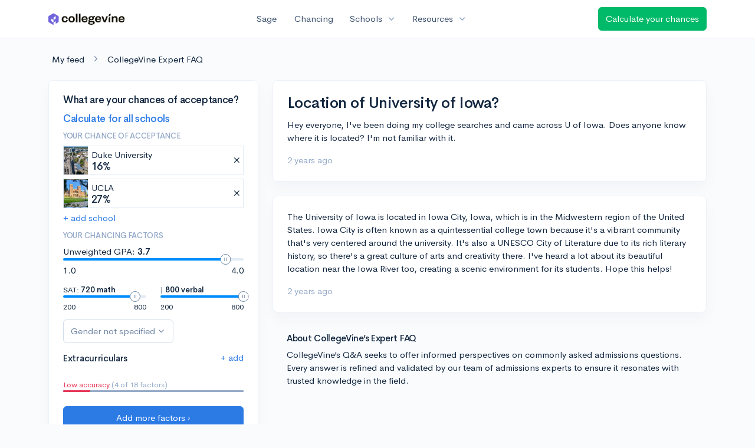

--- FILE ---
content_type: text/html; charset=utf-8
request_url: https://www.collegevine.com/faq/69405/location-of-university-of-iowa
body_size: 9399
content:
<!DOCTYPE html>
<html class="h-100" lang="en">
<head>


<meta content="text/html; charset=UTF-8" http-equiv="Content-Type">
<meta content="width=device-width, initial-scale=1" name="viewport">
<meta content="CollegeVine" name="apple-mobile-web-app-title">
<link href="https://d28hdetl1q8yl2.cloudfront.net/img/favicon-32x32.png" rel="icon" sizes="32x32">
<link href="https://d28hdetl1q8yl2.cloudfront.net/img/favicon-16x16.png" rel="icon" sizes="16x16">
<link href="https://d28hdetl1q8yl2.cloudfront.net/img/favicon-64x64.png" rel="icon" sizes="64x64">
<link href="https://d28hdetl1q8yl2.cloudfront.net/img/favicon-128x128.png" rel="icon" sizes="128x128">
<link href="https://d28hdetl1q8yl2.cloudfront.net/img/favicon-180x180.png" rel="icon" sizes="180x180">
<link href="https://d28hdetl1q8yl2.cloudfront.net/img/apple-touch-icon-120x120.png" rel="apple-touch-icon" sizes="120x120">
<link href="https://d28hdetl1q8yl2.cloudfront.net/img/apple-touch-icon-152x152.png" rel="apple-touch-icon" sizes="152x152">
<link href="https://d28hdetl1q8yl2.cloudfront.net/img/apple-touch-icon-167x167.png" rel="apple-touch-icon" sizes="167x167">
<link href="https://d28hdetl1q8yl2.cloudfront.net/img/apple-touch-icon-180x180.png" rel="apple-touch-icon" sizes="180x180">
<link href="https://d28hdetl1q8yl2.cloudfront.net/img/apple-touch-icon-512x512.png" rel="apple-touch-icon" sizes="512x512">

<title>Location of University of Iowa? | CollegeVine</title>
<meta property="og:title" content="Location of University of Iowa?">
<meta property="og:url" content="https://www.collegevine.com/faq/69405/location-of-university-of-iowa">
<meta property="og:site_name" content="CollegeVine">
<meta name="twitter:title" content="Location of University of Iowa?">
<meta name="twitter:card" content="summary_large_image">
<meta name="twitter:site" content="@collegevine">
<meta name="twitter:domain" content="https://www.collegevine.com">
<link href="https://www.collegevine.com/faq/69405/location-of-university-of-iowa" rel="canonical">
<meta name="csrf-param" content="authenticity_token" />
<meta name="csrf-token" content="3bHv4pWXat7KcpYeUzlJO_IH7tXNQsrsga0YXH9zhngGFPZx90tXpDQDi64sq_64SusSy1ZyJmBb1wgBbXlYGg" />

<script>
  ;(function () {
    function hasBrowserRequiredFeatures() {
      try {
        // template literals
        eval("`test`")
  
        // classes
        eval("class Foo {}")
  
        // arrow functions
        eval("const increment = x => x + 1")
      } catch (error) {
        return false
      }
  
      // performance API
      if (
        typeof performance === "undefined" ||
        typeof performance.clearMeasures !== "function"
      ) {
        return false
      }
  
      return true
    }
  
    // Set flag for unsupported browsers to be later reported to Heap since
    // it hasn’t been loaded at this point:
    const isSupportedBrowser = hasBrowserRequiredFeatures()
    window.CV = window.CV || {}
    window.CV.hasUnsupportedBrowser = !isSupportedBrowser
    window.CV.sentryAttributionKey = null
  
    window.sentryOnLoad = () => {
      if (!isSupportedBrowser) {
        if (
          typeof console !== "undefined" &&
          typeof console.warn === "function"
        ) {
          console.warn(
            "Error reporting disabled. This browser is not officially supported."
          )
        }
        return
      }
  
      Sentry.init({
        release: "app-frontend@a7d5169610cd912fa9fa77c4056f3514dde0a445",
        // Only track errors from JavaScript we serve
        allowUrls: [/collegevine\.com/, /d28hdetl1q8yl2\.cloudfront\.net/],
        beforeSend: (event, hint) => {
          const exception = hint.originalException
  
          // If the __sentryFingerprint field of the underlying exception is
          // defined, use it as the fingerprint for the Sentry issue.
          if (exception && exception.__sentryFingerprint) {
            event.fingerprint = [exception.__sentryFingerprint]
          }
  
          return event
        },
      })
  
      if (CV.sentryAttributionKey) {
        Sentry.setContext("attribution", { key: CV.sentryAttributionKey })
        Sentry.setTag("attribution", CV.sentryAttributionKey)
      }
    }
  })()
</script>
<script crossorigin="anonymous" src="https://js.sentry-cdn.com/4d42713cd70d4bb0973933789bbaede8.min.js"></script>


<!-- Google Consent Mode -->
<script>
  window.dataLayer = window.dataLayer || [];
  function gtag(){dataLayer.push(arguments);}
  gtag("consent", "default", {
    ad_storage: "denied",
    analytics_storage: "denied",
    ad_user_data: "denied",
    ad_personalization: "denied",
    wait_for_update: 500
  });
  gtag("set", "ads_data_redaction", true);
</script>
<!-- Osano -->
<script src="https://cmp.osano.com/Azyzp2TvnpgtM3kbz/02dc74f6-748a-4d06-aae6-1dda988cd583/osano.js"></script>

<!-- Google tag (gtag.js) -->
<script async src="https://www.googletagmanager.com/gtag/js?id=G-KT9ZYXLWZ5"></script>
<script>
  window.dataLayer = window.dataLayer || [];
  function gtag(){dataLayer.push(arguments);}
  gtag('js', new Date());
  
  gtag('config', 'G-KT9ZYXLWZ5');
</script>

<script>
  performance.mark('css:start')
  performance.mark('css:lib:start')
</script>
<link rel="preload stylesheet" href="https://d28hdetl1q8yl2.cloudfront.net/assets/select2/select2.min-15d6ad4dfdb43d0affad683e70029f97a8f8fc8637a28845009ee0542dccdf81.css" as="style" />
<link rel="preload stylesheet" href="https://d28hdetl1q8yl2.cloudfront.net/theme/fonts/feather/feather.min.css" as="style" />
<link rel="preload stylesheet" href="https://d28hdetl1q8yl2.cloudfront.net/theme/css/theme.min.css" as="style" />
<link rel="stylesheet" href="https://cdn.jsdelivr.net/npm/katex@0.16.9/dist/katex.min.css" />
<link rel="preload stylesheet" href="https://d28hdetl1q8yl2.cloudfront.net/assets/app-23eba3b318db5dd30cfb78df56871879cf5b6e7bcad853d7fcaaf1ccbb5bcf9a.css" as="style" />
<link as="font" crossorigin="anonymous" href="https://d28hdetl1q8yl2.cloudfront.net/material-symbols.20250124.woff2" rel="preload">
<style>
  @font-face {
    font-family: 'Material Symbols Outlined';
    font-style: normal;
    font-display: block;
    src: url(https://d28hdetl1q8yl2.cloudfront.net/material-symbols.20250124.woff2);
  }
</style>

<link rel="stylesheet" href="https://d28hdetl1q8yl2.cloudfront.net/assets/react-carousel/style-69dbb724412f5f94c8d029a7fb77e9b4fe56b30269c0da9eed2193be3a996b7f.css" defer="defer" />
<link rel="stylesheet" href="https://d28hdetl1q8yl2.cloudfront.net/assets/react-calendar-ca0e0eff047f2ba727d063d3bf3addde3a4bbad240b151d1394288c38746c5d8.css" defer="defer" />

<script>
  performance.mark('css:lib:end')
</script>
<script>
  performance.mark('css:pageStyles:start')
</script>

<script>
  performance.mark('css:pageStyles:end')
</script>
<script>
  performance.mark('css:end')
</script>
<script>
  ;(function () {
    function hasBrowserRequiredFeatures() {
      try {
        // template literals
        eval("`test`")
  
        // classes
        eval("class Foo {}")
  
        // arrow functions
        eval("const increment = x => x + 1")
      } catch (error) {
        return false
      }
  
      // performance API
      if (
        typeof performance === "undefined" ||
        typeof performance.clearMeasures !== "function"
      ) {
        return false
      }
  
      return true
    }
  
    // Set flag for unsupported browsers to be later reported to Heap since
    // it hasn’t been loaded at this point:
    const isSupportedBrowser = hasBrowserRequiredFeatures()
    window.CV = window.CV || {}
    window.CV.hasUnsupportedBrowser = !isSupportedBrowser
    window.CV.sentryAttributionKey = null
  
    window.sentryOnLoad = () => {
      if (!isSupportedBrowser) {
        if (
          typeof console !== "undefined" &&
          typeof console.warn === "function"
        ) {
          console.warn(
            "Error reporting disabled. This browser is not officially supported."
          )
        }
        return
      }
  
      Sentry.init({
        release: "app-frontend@a7d5169610cd912fa9fa77c4056f3514dde0a445",
        // Only track errors from JavaScript we serve
        allowUrls: [/collegevine\.com/, /d28hdetl1q8yl2\.cloudfront\.net/],
        beforeSend: (event, hint) => {
          const exception = hint.originalException
  
          // If the __sentryFingerprint field of the underlying exception is
          // defined, use it as the fingerprint for the Sentry issue.
          if (exception && exception.__sentryFingerprint) {
            event.fingerprint = [exception.__sentryFingerprint]
          }
  
          return event
        },
      })
  
      if (CV.sentryAttributionKey) {
        Sentry.setContext("attribution", { key: CV.sentryAttributionKey })
        Sentry.setTag("attribution", CV.sentryAttributionKey)
      }
    }
  })()
</script>
<script crossorigin="anonymous" src="https://js.sentry-cdn.com/4d42713cd70d4bb0973933789bbaede8.min.js"></script>


<script>
  window.CV = window.CV || {}
  window.CV.featureFlags = {}
  window.CV.trackedFeatureFlags = {
  "ff_mkt_795_ai_menu_button": true,
  "ff_uaq_487_ivy_notification_conversation": false,
  "ff_uaq_549_new_ivy_onboarding_experience": true,
  "ff_uaq_750_ivy_tutor_copy": "Free help",
  "ff_uaq_752_add_modal_after_ivy_tutor_landing": false,
  "ff_app_13500_cookie_consent_management": "osano",
  "ff_rcr_2453_ask_for_shorelight_phone_number_earlier": false,
  "ff_rcr_2353_enable_shorelight": false,
  "ff_app_13805_mobile_push_notifications_contextual": true,
  "ff_app_18741_ai_tastemaker_request_human_review": 1,
  "ff_app_18969_brag_sheet_student_conversion": "obvious",
  "ff_app_20988_landing_page_student_banner": true
}
  
  CV.isMobileDevice = false
  CV.mobileApp = {
    manifest: null,
    isStartup: false,
    pushPermissionRequestMode: null,
  }
  
  CV.deviceCategory = "desktop"
  CV.page = {
    type: "app",
    blog: {
      slug: null,
      categories: null,
    }
  }
</script>
<script>
  !function(){var analytics=window.analytics=window.analytics||[];if(!analytics.initialize)if(analytics.invoked)window.console&&console.error&&console.error("Segment snippet included twice.");else{analytics.invoked=!0;analytics.methods=["trackSubmit","trackClick","trackLink","trackForm","pageview","identify","reset","group","track","ready","alias","debug","page","once","off","on","addSourceMiddleware","addIntegrationMiddleware","setAnonymousId","addDestinationMiddleware"];analytics.factory=function(e){return function(){var t=Array.prototype.slice.call(arguments);t.unshift(e);analytics.push(t);return analytics}};for(var e=0;e<analytics.methods.length;e++){var key=analytics.methods[e];analytics[key]=analytics.factory(key)}analytics.load=function(key,e){var t=document.createElement("script");t.type="text/javascript";t.async=!0;t.src="https://cdn.segment.com/analytics.js/v1/" + key + "/analytics.min.js";var n=document.getElementsByTagName("script")[0];n.parentNode.insertBefore(t,n);analytics._loadOptions=e};analytics._writeKey='rWXWySxnrfE3LkUSGnjwjOOc2hsfLtaC';;analytics.SNIPPET_VERSION="4.15.3";
  analytics.load('rWXWySxnrfE3LkUSGnjwjOOc2hsfLtaC');
  }}();
</script>
<script src="https://d28hdetl1q8yl2.cloudfront.net/assets/tracking-fa9713c983199b4698597ef97cb4bc9b49f5a33564ac751a6aa1bc959067ded0.js"></script>
<script>
  if (CV.tracking) {
    CV.tracking.pageView()
  }
</script>
<script>
  if (CV.currentUser) {
    
    if (CV.tracking) {
      CV.tracking.identify(CV.currentUser.cvid)
    }
  }
</script>




</head>
<body class="" itemtype="">
<a aria-label="Skip to main content" class="skip-to-main-content visuallyhidden focusable" href="#skip-to-main" tabindex="0">Skip to main content</a>


<nav class="bg-white navbar navbar-light navbar-user navbar-expand-md py-3 px-1 px-md-3 sticky-top">
<div class="d-flex align-items-center justify-content-between flex-grow-1 px-3 container">
<div class="d-flex align-items-center">
<a aria-label="Go to CollegeVine home" href="/">
<img class="img-fluid" alt="CollegeVine" src="https://d28hdetl1q8yl2.cloudfront.net/img/cv-logo-lilac.svg" />
</a>

</div>
<div class="d-flex align-items-center justify-content-around bg-white">
<a class="text-gray-800 text-nowrap px-3 mx-1" href="https://www.collegevine.com/sage">
Sage
</a>
<a class="text-gray-800 text-nowrap px-3 mx-1" href="https://www.collegevine.com/admissions-calculator">
Chancing
</a>
<div class="dropdown">
<button class="btn btn-link py-0 px-3 text-gray-800 d-flex align-items-center justify-content-between dropdown-toggle">
<div class="text-nowrap">Schools</div>
<div class="material-symbol ms-2 ml-2 large text-muted">expand_more</div>
</button>
<div class="dropdown-menu z-index-popover">
<a class="text-gray-800 text-nowrap dropdown-item" href="https://www.collegevine.com/schools/hub/all">Explore Colleges</a>
<a class="text-gray-800 text-nowrap dropdown-item" href="https://www.collegevine.com/college-lists-and-rankings">Rankings</a>
</div>
</div>
<div class="dropdown">
<button class="btn btn-link py-0 px-3 text-gray-800 d-flex align-items-center justify-content-between dropdown-toggle">
<div class="text-nowrap">Resources</div>
<div class="material-symbol ms-2 ml-2 large text-muted">expand_more</div>
</button>
<div class="dropdown-menu z-index-popover">
<a class="text-gray-800 text-nowrap dropdown-item" href="https://www.collegevine.com/ai/homework-help">Homework Help</a>
<a class="text-gray-800 text-nowrap dropdown-item" href="https://www.collegevine.com/faq">Expert FAQ</a>
<a class="text-gray-800 text-nowrap dropdown-item" href="https://www.collegevine.com/guidance">Blog Articles</a>
<a class="text-gray-800 text-nowrap dropdown-item" href="https://blog.collegevine.com/category/essays/essay-guides-2023-24/">Essay Guides</a>
<a class="text-gray-800 text-nowrap dropdown-item" href="https://www.collegevine.com/livestreams">Livestreams</a>
<a class="text-gray-800 text-nowrap dropdown-item" href="https://www.collegevine.com/monthly-scholarships">Scholarships</a>
<a class="text-gray-800 text-nowrap dropdown-item" href="https://www.collegevine.com/communities/feed">Community</a>
<a class="text-gray-800 text-nowrap dropdown-item" href="https://www.collegevine.com/essays/review">Peer essay review</a>
</div>
</div>
</div>

<a class="btn btn-success t--faq-calculate-chances-button text-nowrap" href="https://www.collegevine.com/admissions-calculator">
Calculate your chances
</a>

</div>
</nav>

<div class="container" id="skip-to-main" tabindex="-1">
<div class="row">
<div class="col-12">


<div id="0a2ca52b" class=""><script type="application/ld+json">{"@context":"https://schema.org","@type":"QAPage","mainEntity":{"@type":"Question","name":"Location of University of Iowa?","text":"Hey everyone, I've been doing my college searches and came across U of Iowa. Does anyone know where it is located? I'm not familiar with it.","url":"https://www.collegevine.com/faq/69405/location-of-university-of-iowa","dateCreated":"2024-07-03T05:01:40","acceptedAnswer":{"@type":"Answer","text":"The University of Iowa is located in Iowa City, Iowa, which is in the Midwestern region of the United States. Iowa City is often known as a quintessential college town because it's a vibrant community that's very centered around the university. It's also a UNESCO City of Literature due to its rich literary history, so there's a great culture of arts and creativity there. I've heard a lot about its beautiful location near the Iowa River too, creating a scenic environment for its students. Hope this helps!","dateCreated":"2024-07-03T05:01:40"},"answerCount":1}}</script><meta class="" name="description" content="The University of Iowa is located in Iowa City, Iowa, which is in the Midwestern region of the United States. Iowa City is often known as a quintessential college town because it&#x27;s a vibrant community that&#x27;s very centered around the university. It&#x27;s also a UNESCO City of Literature due to its rich literary history, so there&#x27;s a great culture of arts and creativity there. I&#x27;ve heard a lot about its beautiful location near the Iowa River too, creating a scenic environment for its students. Hope this helps!"/><div class="my-4 ml-2" data-reactroot=""><a class="text-body" href="/communities/feed">My feed</a><i class="text-secondary mx-3 fe fe-chevron-right"></i><a class="text-body" href="/faq">CollegeVine Expert FAQ</a></div><div class="row mb-6 pb-2" data-reactroot=""><div class="col-12 col-md-4"><div class="position-sticky" style="top:5rem"><div class="card bg-white"><div class="card-body"><div class="h3">What are your chances of acceptance?</div><div class="mt-1"><a class="t--aigc-lite-chancing-cta-complete-full-profile" href="https://www.collegevine.com/admissions-calculator?utm_source=collegevine.com&amp;utm_campaign=uaq-638-aigc"><h3 class="">Calculate for all schools</h3></a></div><h5 class="text-muted text-uppercase">Your chance of acceptance</h5><div class="w-100 d-flex flex-row justify-content-start border border-1 p-0 mb-2 t--aigc-lite-chancing-cta-schoolview bg-white"><div class="school-image" style="background-image:url();width:48px;height:48px;background-position:center;background-size:200%"></div><div class="school-details w-100 d-flex flex-row justify-content-between align-items-center ml-2"><div class="d-flex flex-column justify-content-start">Duke University<div class="spinner-border spinner-border-sm text-primary small" role="status"><div class="sr-only">Loading…</div></div></div><span class="muted fe fe-x cursor-pointer mr-1"></span></div></div><div class="w-100 d-flex flex-row justify-content-start border border-1 p-0 mb-2 t--aigc-lite-chancing-cta-schoolview bg-white"><div class="school-image" style="background-image:url();width:48px;height:48px;background-position:center;background-size:200%"></div><div class="school-details w-100 d-flex flex-row justify-content-between align-items-center ml-2"><div class="d-flex flex-column justify-content-start"> UCLA<div class="spinner-border spinner-border-sm text-primary small" role="status"><div class="sr-only">Loading…</div></div></div><span class="muted fe fe-x cursor-pointer mr-1"></span></div></div><a class="t--aigc-lite-chancing-cta-add-school " href="#">+ add school</a><h5 class="mt-3 text-muted text-uppercase">Your chancing factors</h5><div class="mt-2 mb-3"><span class="mb-2">Unweighted GPA:</span><span class="gpa"><strong class=""> 3.7</strong></span><div class="t--lite-chancing-cta-left-sidebar-gpa"><div aria-label="GPA slider"><div style="transform:scale(1);cursor:pointer;height:4px;border-radius:8px;background:linear-gradient(to right, #008CFD 0%, #008CFD 90%, #E3EBF6 90%, #E3EBF6 100%)"><svg style="position:absolute;z-index:0;cursor:grab;user-select:none;touch-action:none;-webkit-user-select:none;-moz-user-select:none;-ms-user-select:none" tabindex="0" aria-valuemax="4" aria-valuemin="1" aria-valuenow="3.7" draggable="false" role="slider" xmlns="http://www.w3.org/2000/svg" width="18" height="18" fill="none" viewBox="0 0 18 18"><circle cx="9" cy="9" r="8.5" fill="#FFF" stroke="#6E84A3"></circle><path stroke="#6E84A3" d="M7.5 6L7.5 12"></path><path stroke="#6E84A3" d="M10.5 6L10.5 12"></path></svg></div></div></div><div class="mt-2 d-flex flex-row justify-content-between"><div class="">1.0</div><div class="">4.0</div></div></div><div class="mb-3 d-flex flex-row justify-content-between"><div class="t--aigc-lite-chancing-cta-sat-math small" style="flex-basis:46%">SAT: <strong class="">720 math</strong><div aria-label="SAT math score slider"><div style="transform:scale(1);cursor:pointer;height:4px;border-radius:8px;background:linear-gradient(to right, #008CFD 0%, #008CFD 86.66666666666667%, #E3EBF6 86.66666666666667%, #E3EBF6 100%)"><svg style="position:absolute;z-index:0;cursor:grab;user-select:none;touch-action:none;-webkit-user-select:none;-moz-user-select:none;-ms-user-select:none" tabindex="0" aria-valuemax="800" aria-valuemin="200" aria-valuenow="720" draggable="false" role="slider" xmlns="http://www.w3.org/2000/svg" width="18" height="18" fill="none" viewBox="0 0 18 18"><circle cx="9" cy="9" r="8.5" fill="#FFF" stroke="#6E84A3"></circle><path stroke="#6E84A3" d="M7.5 6L7.5 12"></path><path stroke="#6E84A3" d="M10.5 6L10.5 12"></path></svg></div></div><div class="mt-2 d-flex flex-row justify-content-between"><div class="">200</div><div class="">800</div></div></div><div class="t--aigc-lite-chancing-cta-sat-verbal small" style="flex-basis:46%"> | <strong class="">800 verbal</strong><div aria-label="SAT verbal score slider"><div style="transform:scale(1);cursor:pointer;height:4px;border-radius:8px;background:linear-gradient(to right, #008CFD 0%, #008CFD 100%, #E3EBF6 100%, #E3EBF6 100%)"><svg style="position:absolute;z-index:0;cursor:grab;user-select:none;touch-action:none;-webkit-user-select:none;-moz-user-select:none;-ms-user-select:none" tabindex="0" aria-valuemax="800" aria-valuemin="200" aria-valuenow="800" draggable="false" role="slider" xmlns="http://www.w3.org/2000/svg" width="18" height="18" fill="none" viewBox="0 0 18 18"><circle cx="9" cy="9" r="8.5" fill="#FFF" stroke="#6E84A3"></circle><path stroke="#6E84A3" d="M7.5 6L7.5 12"></path><path stroke="#6E84A3" d="M10.5 6L10.5 12"></path></svg></div></div><div class="mt-2 d-flex flex-row justify-content-between"><div class="">200</div><div class="">800</div></div></div></div><div class="mb-2"><div class="dropdown  t--lite-chancing-cta-gender gender-dropdown w-100"><button class="
        dropdown-toggle d-inline-flex align-items-center justify-content-center
         btn btn-outline-secondary mw-100 text-truncate bg-white" aria-label="Gender dropdown" aria-expanded="false" role="combobox" aria-haspopup="listbox" aria-controls="gender-dropdown-options-1">Gender not specified</button></div></div><div class="text-body"><div class="t--lite-chancing-mobile-and-left-sidebar-extracurriculars d-flex flex-row justify-content-between align-items-center bg-white"><h4 class="mt-3">Extracurriculars</h4><div class=""><a class="t--lite-chancing-mobile-and-left-sidebar-add-ec" aria-label="Add extracurriculars" href="#">+ add</a></div></div><div class="mt-0 pb-3 mb-2"></div><div class="mb-2"></div></div><div class=" small"><span class="text-danger">Low accuracy</span><span class="text-muted"> (4 of 18 factors)</span></div><div class="progress mb-4" style="background-color:#95aac9;height:3px"><div class="progress-bar bg-danger" role="progressbar" style="width:15%"></div></div><div class="mt-1"><a class="t--aigc-lite-chancing-cta-complete-full-profile btn btn-primary w-100" href="https://www.collegevine.com/admissions-calculator?utm_source=collegevine.com&amp;utm_campaign=uaq-638-aigc"><span class="">Add more factors ›</span></a></div></div></div></div></div><div class="col-12 col-md-8"><div class="card"><div class="card-body"><div class="row align-items-center mb-3"><h1 class="col mb-0">Location of University of Iowa?</h1></div><p class="">Hey everyone, I&#x27;ve been doing my college searches and came across U of Iowa. Does anyone know where it is located? I&#x27;m not familiar with it.</p><div class="text-muted"><span class="" title="">2 years ago</span></div></div></div><div class="card"><div class="card-body"><p class="">The University of Iowa is located in Iowa City, Iowa, which is in the Midwestern region of the United States. Iowa City is often known as a quintessential college town because it&#x27;s a vibrant community that&#x27;s very centered around the university. It&#x27;s also a UNESCO City of Literature due to its rich literary history, so there&#x27;s a great culture of arts and creativity there. I&#x27;ve heard a lot about its beautiful location near the Iowa River too, creating a scenic environment for its students. Hope this helps!</p><div class="text-muted"><span class="" title="">2 years ago</span></div></div></div><div class="px-4 py-3"><h4 class="">About CollegeVine’s Expert FAQ</h4><p class="">
      CollegeVine’s Q&amp;A seeks to offer informed perspectives on commonly asked
      admissions questions. Every answer is refined and validated by our team of
      admissions experts to ensure it resonates with trusted knowledge in the
      field.
    </p></div></div></div></div>


</div>
</div>
</div>


<noscript>
<div class="position-fixed fixed-bottom text-center">
<div class="alert bg-soft-warning mb-0">
<i class="fe fe-alert-triangle"></i>
Looks like you don’t have JavaScript enabled.
<a href="http://activatejavascript.org/en/instructions" target="_blank">
Enable JavaScript to use our free tools.
<i class="fe fe-external-link"></i>
</a>
</div>
</div>
</noscript>

<script>
  performance.mark('js:start')
  performance.mark('js:lib:start')
</script>
<script src="https://d28hdetl1q8yl2.cloudfront.net/theme/libs/jquery/dist/jquery.min.js"></script>
<script src="https://d28hdetl1q8yl2.cloudfront.net/assets/select2/select2.min-308692a9122971f04b0f0652762845a3e6fcf6b3b2be36f6986bb6e0c6e4d696.js"></script>
<script src="https://d28hdetl1q8yl2.cloudfront.net/theme/libs/bootstrap/dist/js/bootstrap.bundle.min.js"></script>
<script src="https://d28hdetl1q8yl2.cloudfront.net/theme/libs/autosize/dist/autosize.min.js"></script>
<script src="https://d28hdetl1q8yl2.cloudfront.net/theme/libs/list.js/dist/list.min.js"></script>
<script src="https://d28hdetl1q8yl2.cloudfront.net/theme/js/theme.min.js"></script>
<script src="https://d28hdetl1q8yl2.cloudfront.net/assets/auth0/auth0.min-5ce8da81957a0f3971132fcfe8cd30d9dfc5a60b6a43e5f530e6f0b52799fdaa.js"></script>
<script src="https://d28hdetl1q8yl2.cloudfront.net/assets/rails_unobtrusive-91ff7a3719632be9c1390987b1ca26127361368f280b146e7efb3be42ccb2e77.js"></script>
<script src="https://d28hdetl1q8yl2.cloudfront.net/assets/performance_analytics-83186d88a07a12c063bf191d9586b54b535288c4ee96db092366269cd4c3aa58.js"></script>
<script src="https://d28hdetl1q8yl2.cloudfront.net/assets/localtime-89ef2519207b0fc150226045f6e2d620db2dac9e01247045dc93e8d71a71b273.js"></script>
<script>
  performance.mark('js:lib:end')
</script>
<script>
  window.CV = window.CV || {}
  
  window.CV.pathInfo = function(name) {
    const path = window.CV.pathInfo.endpoints[name]
    if (!path) {
      window.CV.pathInfo.missingPath(name)
      return
    }
  
    return { path, token: 'j2TeLERJ8FB3UP_fufmfYQYhqz3-fjtKvtfczv4H21dUwce_JpXNKokh4m_Gayjivs1XI2VO18ZkrcyT7A0FNQ' }
  }
  
  window.CV.pathInfo.endpoints = {"expert_faq_delete_path":"/faq/delete/69405","blog_lite_chancing_path":"/blog/lite-chancing","profile_search_extracurricular_activities_path":"/profile/search-extracurriculars","profile_generate_ec_description_path":"/profile/generate-ec-description","schools_search_path":"/schools/search","enrollment_survey_remove_school_from_list_path":"/enrollment-survey/remove-school","enrollment_survey_record_survey_submitted_path":"/enrollment-survey/record-survey-submitted","enrollment_survey_update_accepting_late_cycle_offers_path":"/enrollment-survey/update-accepting-offers","enrollment_survey_update_address_path":"/enrollment-survey/update-address","flag_set_path":"/flag/set"}
  
  window.CV.apiEndpoint = function({ name, continuation }) {
    return continuation(window.CV.pathInfo(name))
  }
</script>
<script>
  window.CV.pathInfo.missingPath = function(name) {
    console.error("Missing API endpoint", name)
    if (typeof window.Sentry !== "undefined") {
      window.Sentry.captureException(new Error("Missing API endpoint"), { extra: { name } })
    }
  }
</script>

<script>
  window.CV = window.CV || {}
  window.CV.pusherConfig =
    {"key":"ada6bc1c6ec3ba44d3ca","cluster":"us2","authToken":"166pAV8nUF1f8mqLYF5Xld9pfbigaf2cJjY1VhQV9H8MC7CSPfttJ6GDdzsfzOAWZ4WBpjtZERD8TCULBh8qHQ","authPath":"/pusher/auth"}
</script>

<script>
  window.CV = window.CV || {}
  
  window.CV.assetsRoot = 'https://d28hdetl1q8yl2.cloudfront.net/'
  
  window.CV.includeStylesheet = function(href) {
    const link = document.createElement('link')
    link.rel = 'stylesheet'
    link.type = 'text/css'
    link.href = window.CV.assetsRoot + href
    document.getElementsByTagName('head')[0].appendChild(link)
  }
</script>

<script>
  function setUserFlag(flagName, callback) {
    $.post("/flag/set", {
      flag_name: flagName,
      authenticity_token: 'kOxjd68IoBHYF-A__PcmC-5SpOBR96bmiO9OKEnuDEFLSXrkzdSdayZm_Y-DZZGIVr5Y_srHSmpSlV51W-TSIw',
      success: callback
    })
  }
  
  function unsetUserFlag(flagName) {
    $.post("/flag/unset", {
      flag_name: flagName,
      authenticity_token: '7PakP5bv3JW-JrH7gMHV2ulc0J_EARygZGtb5Bc046w3U72s9DPh70BXrEv_U2JZUbAsgV8x8Cy-EUu5BT49zg',
    })
  }
</script>
<script>
  performance.mark('js:pageScripts:start')
</script>
<script src="https://d28hdetl1q8yl2.cloudfront.net/assets/react@17.0.2/react.production.min.js"></script><script src="https://d28hdetl1q8yl2.cloudfront.net/assets/react-dom@17.0.2/react-dom.production.min.js"></script><script src="https://d28hdetl1q8yl2.cloudfront.net/assets/src/EntryPoints/ExpertFaq/Post-c95a0985b4825fabf4f5eee60ba7bbe9ba1679d0da8ce7ec4cf5854eb22bccdf.purs"></script><script>(function() { 
    
    if (typeof Purs_EntryPoints_ExpertFaq_Post === 'undefined') {
      throw new Error('APP-9029: PureScript entrypoint is missing: module=ExpertFaq/Post')
    }
    

    const boot = Purs_EntryPoints_ExpertFaq_Post.boot
    if (boot && typeof boot.hydrate === 'function') {
      boot.hydrate('0a2ca52b')({"anonymous":true,"canEdit":false,"narrowLayout":false,"post":{"answer":"The University of Iowa is located in Iowa City, Iowa, which is in the Midwestern region of the United States. Iowa City is often known as a quintessential college town because it's a vibrant community that's very centered around the university. It's also a UNESCO City of Literature due to its rich literary history, so there's a great culture of arts and creativity there. I've heard a lot about its beautiful location near the Iowa River too, creating a scenic environment for its students. Hope this helps!","createdAt":"2024-07-03T05:01:40.008Z","id":69405,"question":"Hey everyone, I've been doing my college searches and came across U of Iowa. Does anyone know where it is located? I'm not familiar with it.","slug":"location-of-university-of-iowa","title":"Location of University of Iowa?"},"rootUrl":"https://www.collegevine.com","featureFlags":{}})()
    } else {
      
    throw new Error('Expected module ExpertFaq/Post to export a hash ' +
      '`boot` with function fields `renderToString` and `hydrate`, but got `' + boot + '`. ' +
      'To create such boot record from PureScript, use `Utils.SSR.boot`')
    
    }
     })()</script>
<script>
  if (window.CV?.mobileApp?.isStartup) {
    window.CV?.tracking?.event("Mobile: Initial startup")
  }
  
  window.CV?.tracking?.identify({
    nationality_country_code: null,
  
    app_6188_referral_landing_page_is_scholarships: true,
    has_unsupported_browser: !!(window.CV && window.CV.hasUnsupportedBrowser),
    last_device_id: "DEVICE-5e3f5e7f31984dc45bc83b50",
    mkt_293_livestreams_essay_review_cta_for_advisor_streams: false,
    mkt_448_remove_checkout_fields: true,
    mkt_556_essay_review_experts_faceted_search: true,
    mkt_560_top_level_navigation_add_essay_review: false,
    mkt_581_essay_review_profile_card_pricing: "control",
    mkt_587_essay_review_provider_matching: true,
    mkt_671_free_consultation_button_by_default: false,
    mkt_675_change_sorting_of_advisors_in_marketplace: "control",
    mkt_672_redirect_returning_parents_to_the_marketplace: true,
    mkt_683_expert_recommendations: false,
    mkt_693_marketplace_homepage_free_consultation: false,
    uaq_161_school_recommendations_api_versioning: "current",
  })
</script>
<!-- Start of HubSpot Embed Code -->
<script async defer id="hs-script-loader" src="//js.hs-scripts.com/24165363.js" type="text/javascript"></script>
<!-- End of HubSpot Embed Code -->


<script>
  !function(e,t,r,n,a){if(!e[a]){for(var i=e[a]=[],s=0;s<r.length;s++){var c=r[s];i[c]=i[c]||function(e){return function(){var t=Array.prototype.slice.call(arguments);i.push([e,t])}}(c)}i.SNIPPET_VERSION="1.0.1";var o=t.createElement("script");o.type="text/javascript",o.async=!0,o.src="https://d2yyd1h5u9mauk.cloudfront.net/integrations/web/v1/library/"+n+"/"+a+".js";var p=t.getElementsByTagName("script")[0];p.parentNode.insertBefore(o,p)}}(window,document,["survey","reset","config","init","set","get","event","identify","track","page","screen","group","alias"],"qfRrhYWjgzrtZ6WN","delighted");
</script>

<script src="https://d28hdetl1q8yl2.cloudfront.net/assets/session_side_effects-f0df964a96e148cf31d9205cb4fa87decd29ecb94f3a175ca21cb623f5f9d56c.js"></script>

<script>
  window.CV = window.CV || {}
  CV.bootstrapMajorVersion = 4
</script>

<script>
  performance.mark('js:pageScripts:end')
</script>

<script>
  performance.mark('js:end')
</script>
<script type="text/javascript">
  if (typeof fbq == 'undefined') {

    !function(f,b,e,v,n,t,s){if(f.fbq)return;n=f.fbq=function(){n.callMethod?
    n.callMethod.apply(n,arguments):n.queue.push(arguments)};if(!f._fbq)f._fbq=n;
    n.push=n;n.loaded=!0;n.version='2.0';n.queue=[];t=b.createElement(e);t.async=!0;
    t.src=v;s=b.getElementsByTagName(e)[0];s.parentNode.insertBefore(t,s)}(window,
    document,'script','//connect.facebook.net/en_US/fbevents.js');

    fbq('init', '601720889978592');
    fbq('track', "PageView");
  }
</script>
<noscript>
  <img height="1" width="1" style="display:none" src="https://www.facebook.com/tr?id=601720889978592&ev=PageView&noscript=1"/>
</noscript>

<script>(function(){function c(){var b=a.contentDocument||a.contentWindow.document;if(b){var d=b.createElement('script');d.innerHTML="window.__CF$cv$params={r:'9c643dea8b3aaedd',t:'MTc2OTgxMDQyMw=='};var a=document.createElement('script');a.src='/cdn-cgi/challenge-platform/scripts/jsd/main.js';document.getElementsByTagName('head')[0].appendChild(a);";b.getElementsByTagName('head')[0].appendChild(d)}}if(document.body){var a=document.createElement('iframe');a.height=1;a.width=1;a.style.position='absolute';a.style.top=0;a.style.left=0;a.style.border='none';a.style.visibility='hidden';document.body.appendChild(a);if('loading'!==document.readyState)c();else if(window.addEventListener)document.addEventListener('DOMContentLoaded',c);else{var e=document.onreadystatechange||function(){};document.onreadystatechange=function(b){e(b);'loading'!==document.readyState&&(document.onreadystatechange=e,c())}}}})();</script></body>
</html>

